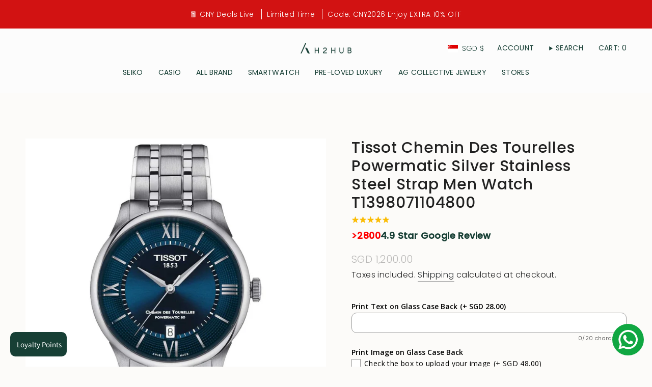

--- FILE ---
content_type: text/html; charset=utf-8
request_url: https://www.h2hubwatches.com/products/tissot-chemin-des-tourelles-powermatic-silver-stainless-steel-strap-men-watch-t1398071104800?section_id=api-product-grid-item
body_size: 412
content:
<div id="shopify-section-api-product-grid-item" class="shopify-section">

<div data-api-content>
<grid-item
    class="grid-item product-item  product-item--centered product-item--outer-text  "
    id="product-item--api-product-grid-item-8191725142246"
    data-grid-item
    data-url="/products/tissot-chemin-des-tourelles-powermatic-silver-stainless-steel-strap-men-watch-t1398071104800"
    data-swap-id="true"
    
  >
    <div class="product-item__image double__image" data-product-image>
      <a
        class="product-link"
        href="/products/tissot-chemin-des-tourelles-powermatic-silver-stainless-steel-strap-men-watch-t1398071104800"
        aria-label="Tissot Chemin Des Tourelles Powermatic Silver Stainless Steel Strap Men Watch T1398071104800"
        data-product-link="/products/tissot-chemin-des-tourelles-powermatic-silver-stainless-steel-strap-men-watch-t1398071104800"
      ><div class="product-item__bg" data-product-image-default><figure class="image-wrapper image-wrapper--cover lazy-image lazy-image--backfill is-loading" style="--aspect-ratio: 1;" data-aos="img-in"
  data-aos-delay="||itemAnimationDelay||"
  data-aos-duration="800"
  data-aos-anchor="||itemAnimationAnchor||"
  data-aos-easing="ease-out-quart"><img src="//www.h2hubwatches.com/cdn/shop/products/T1398071104800.jpg?crop=center&amp;height=1000&amp;v=1712615781&amp;width=1000" alt="" width="1000" height="1000" loading="eager" srcset="//www.h2hubwatches.com/cdn/shop/products/T1398071104800.jpg?v=1712615781&amp;width=136 136w, //www.h2hubwatches.com/cdn/shop/products/T1398071104800.jpg?v=1712615781&amp;width=160 160w, //www.h2hubwatches.com/cdn/shop/products/T1398071104800.jpg?v=1712615781&amp;width=180 180w, //www.h2hubwatches.com/cdn/shop/products/T1398071104800.jpg?v=1712615781&amp;width=220 220w, //www.h2hubwatches.com/cdn/shop/products/T1398071104800.jpg?v=1712615781&amp;width=254 254w, //www.h2hubwatches.com/cdn/shop/products/T1398071104800.jpg?v=1712615781&amp;width=284 284w, //www.h2hubwatches.com/cdn/shop/products/T1398071104800.jpg?v=1712615781&amp;width=292 292w, //www.h2hubwatches.com/cdn/shop/products/T1398071104800.jpg?v=1712615781&amp;width=320 320w, //www.h2hubwatches.com/cdn/shop/products/T1398071104800.jpg?v=1712615781&amp;width=480 480w, //www.h2hubwatches.com/cdn/shop/products/T1398071104800.jpg?v=1712615781&amp;width=528 528w, //www.h2hubwatches.com/cdn/shop/products/T1398071104800.jpg?v=1712615781&amp;width=640 640w, //www.h2hubwatches.com/cdn/shop/products/T1398071104800.jpg?v=1712615781&amp;width=720 720w, //www.h2hubwatches.com/cdn/shop/products/T1398071104800.jpg?v=1712615781&amp;width=960 960w" sizes="500px" fetchpriority="high" class=" is-loading ">
</figure>

&nbsp;</div><hover-images class="product-item__bg__under">
              <div class="product-item__bg__slider" data-hover-slider><div
                    class="product-item__bg__slide"
                    
                    data-hover-slide-touch
                  ><figure class="image-wrapper image-wrapper--cover lazy-image lazy-image--backfill is-loading" style="--aspect-ratio: 1;"><img src="//www.h2hubwatches.com/cdn/shop/products/T1398071104800.jpg?crop=center&amp;height=1000&amp;v=1712615781&amp;width=1000" alt="" width="1000" height="1000" loading="lazy" srcset="//www.h2hubwatches.com/cdn/shop/products/T1398071104800.jpg?v=1712615781&amp;width=136 136w, //www.h2hubwatches.com/cdn/shop/products/T1398071104800.jpg?v=1712615781&amp;width=160 160w, //www.h2hubwatches.com/cdn/shop/products/T1398071104800.jpg?v=1712615781&amp;width=180 180w, //www.h2hubwatches.com/cdn/shop/products/T1398071104800.jpg?v=1712615781&amp;width=220 220w, //www.h2hubwatches.com/cdn/shop/products/T1398071104800.jpg?v=1712615781&amp;width=254 254w, //www.h2hubwatches.com/cdn/shop/products/T1398071104800.jpg?v=1712615781&amp;width=284 284w, //www.h2hubwatches.com/cdn/shop/products/T1398071104800.jpg?v=1712615781&amp;width=292 292w, //www.h2hubwatches.com/cdn/shop/products/T1398071104800.jpg?v=1712615781&amp;width=320 320w, //www.h2hubwatches.com/cdn/shop/products/T1398071104800.jpg?v=1712615781&amp;width=480 480w, //www.h2hubwatches.com/cdn/shop/products/T1398071104800.jpg?v=1712615781&amp;width=528 528w, //www.h2hubwatches.com/cdn/shop/products/T1398071104800.jpg?v=1712615781&amp;width=640 640w, //www.h2hubwatches.com/cdn/shop/products/T1398071104800.jpg?v=1712615781&amp;width=720 720w, //www.h2hubwatches.com/cdn/shop/products/T1398071104800.jpg?v=1712615781&amp;width=960 960w" sizes="500px" fetchpriority="high" class=" is-loading ">
</figure>
</div><div
                    class="product-item__bg__slide"
                    
                      data-hover-slide
                    
                    data-hover-slide-touch
                  ><figure class="image-wrapper image-wrapper--cover lazy-image lazy-image--backfill is-loading" style="--aspect-ratio: 1;"><img src="//www.h2hubwatches.com/cdn/shop/products/T13980711048001.jpg?crop=center&amp;height=1000&amp;v=1712615784&amp;width=1000" alt="" width="1000" height="1000" loading="lazy" srcset="//www.h2hubwatches.com/cdn/shop/products/T13980711048001.jpg?v=1712615784&amp;width=136 136w, //www.h2hubwatches.com/cdn/shop/products/T13980711048001.jpg?v=1712615784&amp;width=160 160w, //www.h2hubwatches.com/cdn/shop/products/T13980711048001.jpg?v=1712615784&amp;width=180 180w, //www.h2hubwatches.com/cdn/shop/products/T13980711048001.jpg?v=1712615784&amp;width=220 220w, //www.h2hubwatches.com/cdn/shop/products/T13980711048001.jpg?v=1712615784&amp;width=254 254w, //www.h2hubwatches.com/cdn/shop/products/T13980711048001.jpg?v=1712615784&amp;width=284 284w, //www.h2hubwatches.com/cdn/shop/products/T13980711048001.jpg?v=1712615784&amp;width=292 292w, //www.h2hubwatches.com/cdn/shop/products/T13980711048001.jpg?v=1712615784&amp;width=320 320w, //www.h2hubwatches.com/cdn/shop/products/T13980711048001.jpg?v=1712615784&amp;width=480 480w, //www.h2hubwatches.com/cdn/shop/products/T13980711048001.jpg?v=1712615784&amp;width=528 528w, //www.h2hubwatches.com/cdn/shop/products/T13980711048001.jpg?v=1712615784&amp;width=640 640w, //www.h2hubwatches.com/cdn/shop/products/T13980711048001.jpg?v=1712615784&amp;width=720 720w, //www.h2hubwatches.com/cdn/shop/products/T13980711048001.jpg?v=1712615784&amp;width=960 960w" sizes="500px" fetchpriority="high" class=" is-loading ">
</figure>
</div></div>
            </hover-images></a>

      <div class="badge-box-container align--top-left body-medium">

<span
  class="badge-box sold-box"
  data-aos="fade"
  data-aos-delay="||itemAnimationDelay||"
  data-aos-duration="800"
  data-aos-anchor="||itemAnimationAnchor||"
>
  Sold Out
</span>
</div>
    </div>

    <div
      class="product-information"
      style="--swatch-size: var(--swatch-size-filters);"
      data-product-information
    >
      <div class="product-item__info body-small">
        <a class="product-link" href="/products/tissot-chemin-des-tourelles-powermatic-silver-stainless-steel-strap-men-watch-t1398071104800" data-product-link="/products/tissot-chemin-des-tourelles-powermatic-silver-stainless-steel-strap-men-watch-t1398071104800">
          <p class="product-item__title">Tissot Chemin Des Tourelles Powermatic Silver Stainless Steel Strap Men Watch T1398071104800</p>

          <div class="product-item__price__holder"><div class="product-item__price" data-product-price>
<span class="price">
  
    <span class="sold-out">Sold Out</span>
  
</span>

</div>
          </div>
        </a>
</div>
    </div>
  </grid-item></div></div>

--- FILE ---
content_type: text/html; charset=UTF-8
request_url: https://pre.bossapps.co/api/js/h2hubwatches.myshopify.com/variants
body_size: 13523
content:
{"45057682178278SP":"5715919078","45057682178278":"yes","45029765841126SP":"5715919078","45029765841126":"no","45041325867238SP":"5715919078","45041325867238":"no","45027459465446SP":"5715919078","45027459465446":"no","45029844484326SP":"5715919078","45029844484326":"no","45027444228326SP":"5715919078","45027444228326":"yes","45060640866534SP":"5715919078","45060640866534":"no","45060612194534SP":"5715919078","45060612194534":"no","45060404379878SP":"5715919078","45060404379878":"no","45059564044518SP":"5715919078","45059564044518":"yes","45060443275494SP":"5715919078","45060443275494":"yes","45057811480806SP":"5715919078","45057811480806":"yes","45059656876262SP":"5715919078","45059656876262":"yes","45060392517862SP":"5715919078","45060392517862":"yes","45059532816614SP":"5715919078","45059532816614":"yes","45059552706790SP":"5715919078","45059552706790":"yes","45027841409254SP":"5715919078","45027841409254":"no","45029580210406SP":"5715919078","45029580210406":"no","45029530763494SP":"5715919078","45029530763494":"no","45029550260454SP":"5715919078","45029550260454":"yes","45029624348902SP":"5715919078","45029624348902":"yes","45029517721830SP":"5715919078","45029517721830":"no","45029598167270SP":"5715919078","45029598167270":"no","45029566906598SP":"5715919078","45029566906598":"yes","45029503992038SP":"5715919078","45029503992038":"yes","45029559271654SP":"5715919078","45029559271654":"yes","45029638832358SP":"5715919078","45029638832358":"no","45057741717734SP":"5715919078","45057741717734":"no","45059574563046SP":"5715919078","45059574563046":"no","45059584655590SP":"5715919078","45059584655590":"no","45059599728870SP":"5715919078","45059599728870":"yes","45057710555366SP":"5715919078","45057710555366":"no","45057777795302SP":"5715919078","45057777795302":"yes","45027480240358SP":"5715919078","45027480240358":"no","45027503767782SP":"5715919078","45027503767782":"yes","45022923686118SP":"5715919078","45022923686118":"no","45022795071718SP":"5715919078","45022795071718":"yes","45022737694950SP":"5715919078","45022737694950":"yes","45021903847654SP":"5715919078","45021903847654":"no","45021921771750SP":"5715919078","45021921771750":"no","45022589747430SP":"5715919078","45022589747430":"yes","45022602133734SP":"5715919078","45022602133734":"no","45022619697382SP":"5715919078","45022619697382":"yes","45021955784934SP":"5715919078","45021955784934":"yes","45022844027110SP":"5715919078","45022844027110":"no","45022652793062SP":"5715919078","45022652793062":"no","45022638211302SP":"5715919078","45022638211302":"no","45022701813990SP":"5715919078","45022701813990":"yes","45022954062054SP":"5715919078","45022954062054":"yes","45022968316134SP":"5715919078","45022968316134":"yes","45022985552102SP":"5715919078","45022985552102":"yes","45023001575654SP":"5715919078","45023001575654":"no","45022862049510SP":"5715919078","45022862049510":"yes","45022885576934SP":"5715919078","45022885576934":"no","45022772560102SP":"5715919078","45022772560102":"no","45026859712742SP":"5715919078","45026859712742":"yes","45060506681574SP":"5715919078","45060506681574":"yes","45060534894822SP":"5715919078","45060534894822":"yes","45060592074982SP":"5715919078","45060592074982":"no","45060794679526SP":"5715919078","45060794679526":"yes","45060704174310SP":"5715919078","45060704174310":"no","45060763451622SP":"5715919078","45060763451622":"no","45060844257510SP":"5715919078","45060844257510":"yes","45060739563750SP":"5715919078","45060739563750":"no","45060674552038SP":"5715919078","45060674552038":"no","45061024350438SP":"5715919078","45061024350438":"yes","45060900749542SP":"5715919078","45060900749542":"yes","45060931027174SP":"5715919078","45060931027174":"no","45061052334310SP":"5715919078","45061052334310":"yes","45061001576678SP":"5715919078","45061001576678":"no","45022820106470SP":"5715919078","45022820106470":"yes","45022065066214SP":"5715919078","45022065066214":"no","45029698339046SP":"5715919078","45029698339046":"yes","45029730844902SP":"5715919078","45029730844902":"yes","45357393281254SP":"5870158054","45357393281254":"yes","45357379256550SP":"5870158054","45357379256550":"yes","45357392724198SP":"5870158054","45357392724198":"yes","45357376209126SP":"5870190822","45357376209126":"yes","45357380698342SP":"5870190822","45357380698342":"yes","45357382664422SP":"5870190822","45357382664422":"yes","45357357269222SP":"5870190822","45357357269222":"yes","45357373522150SP":"5870190822","45357373522150":"yes","45357396426982SP":"5870190822","45357396426982":"yes","45357390233830SP":"5870190822","45357390233830":"yes","45357387055334SP":"5870190822","45357387055334":"yes","45357381189862SP":"5870190822","45357381189862":"yes","45347181166822SP":"5870223590","45347181166822":"yes","45347199320294SP":"5870223590","45347199320294":"yes","45347070017766SP":"5870223590","45347070017766":"yes","45347161374950SP":"5870223590","45347161374950":"yes","45364953383142SP":"5870223590","45364953383142":"yes","45351784743142SP":"5870223590","45351784743142":"yes","45352070643942SP":"5870223590","45352070643942":"yes","45353169682662SP":"5870223590","45353169682662":"yes","45353173287142SP":"5870223590","45353173287142":"yes","45353176072422SP":"5870223590","45353176072422":"yes","45357355270374SP":"5870223590","45357355270374":"yes","45353177940198SP":"5870223590","45353177940198":"yes","45352328560870SP":"5870223590","45352328560870":"yes","45352347828454SP":"5870223590","45352347828454":"yes","45352393605350SP":"5870223590","45352393605350":"yes","45352427946214SP":"5870223590","45352427946214":"yes","45352438202598SP":"5870223590","45352438202598":"yes","45347527557350SP":"5870223590","45347527557350":"yes","45349571657958SP":"5870223590","45349571657958":"yes","45349620318438SP":"5870223590","45349620318438":"yes","45349629296870SP":"5870256358","45349629296870":"yes","45349644402918SP":"5870256358","45349644402918":"yes","45347401040102SP":"5870256358","45347401040102":"yes","45347406610662SP":"5870256358","45347406610662":"yes","45347409559782SP":"5870256358","45347409559782":"yes","45351495401702SP":"5870256358","45351495401702":"yes","45351525908710SP":"5870256358","45351525908710":"yes","45351620870374SP":"5870256358","45351620870374":"yes","45351649181926SP":"5870256358","45351649181926":"yes","45339615264998SP":"5870256358","45339615264998":"yes","45339676573926SP":"5870256358","45339676573926":"yes","45340074672358SP":"5870256358","45340074672358":"yes","45340529656038SP":"5870256358","45340529656038":"yes","45340537553126SP":"5870256358","45340537553126":"yes","45344497860838SP":"5870256358","45344497860838":"yes","45344644071654SP":"5870256358","45344644071654":"yes","45344664420582SP":"5870256358","45344664420582":"yes","45340522348774SP":"5870256358","45340522348774":"yes","45344621101286SP":"5870256358","45344621101286":"yes","45344628932838SP":"5870256358","45344628932838":"yes","45347414147302SP":"5870256358","45347414147302":"yes","45347463823590SP":"5870256358","45347463823590":"yes","45347465822438SP":"5870256358","45347465822438":"yes","45347479552230SP":"5870256358","45347479552230":"yes","45347489579238SP":"5870256358","45347489579238":"yes","45347512778982SP":"5870256358","45347512778982":"yes","45340317647078SP":"5870256358","45340317647078":"yes","45340087615718SP":"5870256358","45340087615718":"yes","45340351693030SP":"5870256358","45340351693030":"yes","45340480635110SP":"5870256358","45340480635110":"yes","45340510421222SP":"5870256358","45340510421222":"yes","45340124348646SP":"5870256358","45340124348646":"yes","45340166750438SP":"5870256358","45340166750438":"yes","45340258828518SP":"5870256358","45340258828518":"yes","45340543320294SP":"5870256358","45340543320294":"yes","45340820242662SP":"5870256358","45340820242662":"yes","45340822896870SP":"5870256358","45340822896870":"yes","45364853571814SP":"5870289126","45364853571814":"yes","45357416448230SP":"5870289126","45357416448230":"yes","45357423362278SP":"5870289126","45357423362278":"yes","45357426770150SP":"5870289126","45357426770150":"yes","45357418741990SP":"5870289126","45357418741990":"yes","45357419987174SP":"5870289126","45357419987174":"yes","45352450490598SP":"5870289126","45352450490598":"yes","45353168568550SP":"5870289126","45353168568550":"yes","45346583838950SP":"5870289126","45346583838950":"yes","45346601337062SP":"5870289126","45346601337062":"yes","45347058647270SP":"5870289126","45347058647270":"yes","45347061104870SP":"5870289126","45347061104870":"yes","45347064545510SP":"5870289126","45347064545510":"yes","45347068575974SP":"5870289126","45347068575974":"yes","45344680181990SP":"5870289126","45344680181990":"yes","45344732938470SP":"5870289126","45344732938470":"yes","45357431718118SP":"5870289126","45357431718118":"yes","45344693551334SP":"5870289126","45344693551334":"yes","45349712003302SP":"5870289126","45349712003302":"yes","45349714624742SP":"5870289126","45349714624742":"yes","45349866471654SP":"5870289126","45349866471654":"yes","45349860016358SP":"5870289126","45349860016358":"yes","45349910413542SP":"5870289126","45349910413542":"yes","45351487406310SP":"5870289126","45351487406310":"yes","45344411189478SP":"5870289126","45344411189478":"yes","45344432390374SP":"5870289126","45344432390374":"yes","45344395198694SP":"5870289126","45344395198694":"yes","45364880113894SP":"5870289126","45364880113894":"yes","45357442662630SP":"5870289126","45357442662630":"yes","45344416956646SP":"5870289126","45344416956646":"yes","45344435175654SP":"5870289126","45344435175654":"yes","45344439894246SP":"5870289126","45344439894246":"yes","45344462635238SP":"5870289126","45344462635238":"yes","45344465354982SP":"5870289126","45344465354982":"yes","45344467943654SP":"5870289126","45344467943654":"yes","45344370295014SP":"5870289126","45344370295014":"yes","45344477544678SP":"5870289126","45344477544678":"yes","45344382288102SP":"5870289126","45344382288102":"yes","45357439877350SP":"5870289126","45357439877350":"yes","45344386842854SP":"5870289126","45344386842854":"yes","45344490815718SP":"5870289126","45344490815718":"yes","45344388350182SP":"5870289126","45344388350182":"yes","45344496451814SP":"5870289126","45344496451814":"yes","45357435748582SP":"5870289126","45357435748582":"yes","45344483377382SP":"5870289126","45344483377382":"yes","45347334815974SP":"5870289126","45347334815974":"yes","45347348414694SP":"5870289126","45347348414694":"yes","45347227074790SP":"5870289126","45347227074790":"yes","45347357327590SP":"5870289126","45347357327590":"yes","45347235856614SP":"5870289126","45347235856614":"yes","45347274424550SP":"5870321894","45347274424550":"yes","45347284582630SP":"5870321894","45347284582630":"yes","45347286909158SP":"5870321894","45347286909158":"yes","45347300966630SP":"5870321894","45347300966630":"yes","45347314827494SP":"5870321894","45347314827494":"yes","45347320594662SP":"5870321894","45347320594662":"yes","45347326132454SP":"5870321894","45347326132454":"yes","45344081084646SP":"5870321894","45344081084646":"yes","45344301088998SP":"5870321894","45344301088998":"yes","45344258097382SP":"5870321894","45344258097382":"yes","45344281002214SP":"5870321894","45344281002214":"yes","45344287490278SP":"5870321894","45344287490278":"yes","45344087048422SP":"5870321894","45344087048422":"yes","45357445513446SP":"5870321894","45357445513446":"yes","45344240435430SP":"5870321894","45344240435430":"yes","45343608045798SP":"5870354662","45343608045798":"yes","45344043008230SP":"5870354662","45344043008230":"yes","45344064962790SP":"5870354662","45344064962790":"yes","45343585042662SP":"5870354662","45343585042662":"yes","45347206430950SP":"5870354662","45347206430950":"yes","45347215311078SP":"5870354662","45347215311078":"yes","45347360866534SP":"5870354662","45347360866534":"yes","45347367616742SP":"5870354662","45347367616742":"yes","45347392946406SP":"5870354662","45347392946406":"yes","45357429555430SP":"5870354662","45357429555430":"yes","45345841938662SP":"5870354662","45345841938662":"yes","45345885552870SP":"5870354662","45345885552870":"yes","45346566570214SP":"5870354662","45346566570214":"yes","45380793925862SP":"5900435686","45380793925862":"yes","45380793958630SP":"5900435686","45380793958630":"yes","45380793991398SP":"5900435686","45380793991398":"yes","45380794024166SP":"5900435686","45380794024166":"yes","45380794056934SP":"5900435686","45380794056934":"yes","45380794089702SP":"5900435686","45380794089702":"yes","45380805066982SP":"5900435686","45380805066982":"yes","45380817322214SP":"5900435686","45380817322214":"yes","45380984602854SP":"5900435686","45380984602854":"yes","45380984635622SP":"5900435686","45380984635622":"yes","45380988502246SP":"5900435686","45380988502246":"yes","45381036015846SP":"5900435686","45381036015846":"yes","45381036048614SP":"5900435686","45381036048614":"yes","45381036081382SP":"5900435686","45381036081382":"yes","45381056889062SP":"5900435686","45381056889062":"yes","45381056921830SP":"5900435686","45381056921830":"yes","45381058494694SP":"5900435686","45381058494694":"yes","45381058527462SP":"5900435686","45381058527462":"yes","45381059707110SP":"5900435686","45381059707110":"yes","45381059739878SP":"5900435686","45381059739878":"yes","45381067636966SP":"5900435686","45381067636966":"yes","45381067669734SP":"5900435686","45381067669734":"yes","45381069144294SP":"5900435686","45381069144294":"yes","45381069177062SP":"5900435686","45381069177062":"yes","45381083857126SP":"5900435686","45381083857126":"yes","45381086970086SP":"5900435686","45381086970086":"yes","45381087002854SP":"5900435686","45381087002854":"yes","45381094375654SP":"5900435686","45381094375654":"yes","45381094408422SP":"5900435686","45381094408422":"yes","45381094441190SP":"5900435686","45381094441190":"yes","45381094473958SP":"5900435686","45381094473958":"yes","45381094506726SP":"5900435686","45381094506726":"yes","45381095456998SP":"5900435686","45381095456998":"yes","45381095489766SP":"5900435686","45381095489766":"yes","45382826492134SP":"5900435686","45382826492134":"yes","45382829244646SP":"5900435686","45382829244646":"yes","45382829277414SP":"5900435686","45382829277414":"yes","45382830620902SP":"5900435686","45382830620902":"yes","45382832750822SP":"5900435686","45382832750822":"yes","45382906642662SP":"5900435686","45382906642662":"yes","45382909034726SP":"5900435686","45382909034726":"yes","45382910247142SP":"5900435686","45382910247142":"yes","45382912344294SP":"5900435686","45382912344294":"yes","45382914867430SP":"5900435686","45382914867430":"yes","45382915817702SP":"5900435686","45382915817702":"yes","45382696567014SP":"5900435686","45382696567014":"yes","45382696599782SP":"5900435686","45382696599782":"yes","45382697320678SP":"5900435686","45382697320678":"yes","45382719242470SP":"5900435686","45382719242470":"yes","45382719275238SP":"5900435686","45382719275238":"yes","45382719308006SP":"5900435686","45382719308006":"yes","45382720225510SP":"5900435686","45382720225510":"yes","45382721110246SP":"5900435686","45382721110246":"yes","45382800736486SP":"5900435686","45382800736486":"yes","45382804275430SP":"5900435686","45382804275430":"yes","45382805749990SP":"5900435686","45382805749990":"yes","45382807716070SP":"5900435686","45382807716070":"yes","45382811451622SP":"5900435686","45382811451622":"yes","45382576832742SP":"5900435686","45382576832742":"yes","45382576865510SP":"5900435686","45382576865510":"yes","45382579323110SP":"5900435686","45382579323110":"yes","45382588039398SP":"5900435686","45382588039398":"yes","45382588072166SP":"5900435686","45382588072166":"yes","45382645907686SP":"5900435686","45382645907686":"yes","45382649905382SP":"5900435686","45382649905382":"yes","45382663143654SP":"5900435686","45382663143654":"yes","45382666911974SP":"5900435686","45382666911974":"yes","45382673400038SP":"5900435686","45382673400038":"yes","45382686441702SP":"5900435686","45382686441702":"yes","45382688669926SP":"5900435686","45382688669926":"yes","45382688702694SP":"5900435686","45382688702694":"yes","45392154263782SP":"5900435686","45392154263782":"yes","45392154296550SP":"5900435686","45392154296550":"yes","45391724052710SP":"5900435686","45391724052710":"yes","45391724085478SP":"5900435686","45391724085478":"yes","45384984658150SP":"5900435686","45384984658150":"yes","45384987082982SP":"5900435686","45384987082982":"yes","45384989704422SP":"5900435686","45384989704422":"yes","45384992293094SP":"5900435686","45384992293094":"yes","45384994783462SP":"5900435686","45384994783462":"yes","45384997994726SP":"5900435686","45384997994726":"yes","45385000714470SP":"5900435686","45385000714470":"yes","45385004417254SP":"5900435686","45385004417254":"yes","45385005727974SP":"5900435686","45385005727974":"yes","45385007366374SP":"5900435686","45385007366374":"yes","45385009103078SP":"5900435686","45385009103078":"yes","45385349923046SP":"5900435686","45385349923046":"yes","45386160406758SP":"5900435686","45386160406758":"yes","45386164240614SP":"5900435686","45386164240614":"yes","45386182787302SP":"5900435686","45386182787302":"yes","45386184229094SP":"5900435686","45386184229094":"yes","45386186522854SP":"5900435686","45386186522854":"yes","45386211983590SP":"5900435686","45386211983590":"yes","45386218111206SP":"5900435686","45386218111206":"yes","45386219487462SP":"5900435686","45386219487462":"yes","45386221388006SP":"5900435686","45386221388006":"yes","45386229219558SP":"5900435686","45386229219558":"yes","45382932398310SP":"5900435686","45382932398310":"yes","45382945407206SP":"5900435686","45382945407206":"yes","45382947799270SP":"5900435686","45382947799270":"yes","45382952190182SP":"5900435686","45382952190182":"yes","45382959628518SP":"5900435686","45382959628518":"yes","45382963593446SP":"5900435686","45382963593446":"yes","45382963757286SP":"5900435686","45382963757286":"yes","45382964936934SP":"5900435686","45382964936934":"yes","45382983155942SP":"5900435686","45382983155942":"yes","45382984401126SP":"5900435686","45382984401126":"yes","45382984630502SP":"5900435686","45382984630502":"yes","45392515858662SP":"5900435686","45392515858662":"yes","45392515891430SP":"5900435686","45392515891430":"yes","45392515924198SP":"5900435686","45392515924198":"yes","45392420896998SP":"5900435686","45392420896998":"yes","45392420929766SP":"5900435686","45392420929766":"yes","45392429613286SP":"5900435686","45392429613286":"yes","45392429646054SP":"5900435686","45392429646054":"yes","45392440426726SP":"5900435686","45392440426726":"yes","45392435511526SP":"5900435686","45392435511526":"yes","45392392159462SP":"5900435686","45392392159462":"yes","45392392192230SP":"5900435686","45392392192230":"yes","45392342647014SP":"5900435686","45392342647014":"yes","45392342679782SP":"5900435686","45392342679782":"yes","45392376529126SP":"5900435686","45392376529126":"yes","45392376561894SP":"5900435686","45392376561894":"yes","45392396681446SP":"5900435686","45392396681446":"yes","45392396714214SP":"5900435686","45392396714214":"yes","45392673931494SP":"5900435686","45392673931494":"yes","45392673964262SP":"5900435686","45392673964262":"yes","45392673997030SP":"5900435686","45392673997030":"yes","45392674029798SP":"5900435686","45392674029798":"yes","45392674062566SP":"5900435686","45392674062566":"yes","45392674095334SP":"5900435686","45392674095334":"yes","45392871424230SP":"5900435686","45392871424230":"yes","45392871456998SP":"5900435686","45392871456998":"yes","45392871489766SP":"5900435686","45392871489766":"yes","45393011409126SP":"5900435686","45393011409126":"yes","45393011441894SP":"5900435686","45393011441894":"yes","45392969040102SP":"5900435686","45392969040102":"yes","45392969072870SP":"5900435686","45392969072870":"yes","45392995975398SP":"5900435686","45392995975398":"yes","45392996008166SP":"5900435686","45392996008166":"yes","45392996040934SP":"5900435686","45392996040934":"yes","45392944726246SP":"5900435686","45392944726246":"yes","45392944759014SP":"5900435686","45392944759014":"yes","45392944791782SP":"5900435686","45392944791782":"yes","45393007116518SP":"5900435686","45393007116518":"yes","45393007149286SP":"5900435686","45393007149286":"yes","45393007182054SP":"5900435686","45393007182054":"yes","45392955408614SP":"5900435686","45392955408614":"yes","45392955441382SP":"5900435686","45392955441382":"yes","45392955474150SP":"5900435686","45392955474150":"yes","45392539975910SP":"5900435686","45392539975910":"yes","45392540008678SP":"5900435686","45392540008678":"yes","45392540041446SP":"5900435686","45392540041446":"yes","45392540074214SP":"5900435686","45392540074214":"yes","45392540106982SP":"5900435686","45392540106982":"yes","45392178217190SP":"5900435686","45392178217190":"yes","45392178249958SP":"5900435686","45392178249958":"yes","45392178282726SP":"5900435686","45392178282726":"yes","45393201692902SP":"5900435686","45393201692902":"yes","45393201725670SP":"5900435686","45393201725670":"yes","45393172234470SP":"5900435686","45393172234470":"yes","45393172267238SP":"5900435686","45393172267238":"yes","45393192714470SP":"5900435686","45393192714470":"yes","45393192747238SP":"5900435686","45393192747238":"yes","45393215127782SP":"5900435686","45393215127782":"yes","45393215160550SP":"5900435686","45393215160550":"yes","45393215193318SP":"5900435686","45393215193318":"yes","45393242849510SP":"5900435686","45393242849510":"yes","45393242882278SP":"5900435686","45393242882278":"yes","45393242915046SP":"5900435686","45393242915046":"yes","45393242947814SP":"5900435686","45393242947814":"yes","45393284956390SP":"5900435686","45393284956390":"yes","45393284989158SP":"5900435686","45393284989158":"yes","45393285021926SP":"5900435686","45393285021926":"yes","45393545232614SP":"5900435686","45393545232614":"yes","45393545265382SP":"5900435686","45393545265382":"yes","45393527013606SP":"5900435686","45393527013606":"yes","45393527046374SP":"5900435686","45393527046374":"yes","45393535500518SP":"5900435686","45393535500518":"yes","45393535533286SP":"5900435686","45393535533286":"yes","45393387651302SP":"5900435686","45393387651302":"yes","45393387684070SP":"5900435686","45393387684070":"yes","45393409933542SP":"5900435686","45393409933542":"yes","45393409966310SP":"5900435686","45393409966310":"yes","45393325916390SP":"5900435686","45393325916390":"yes","45393325949158SP":"5900435686","45393325949158":"yes","45393325981926SP":"5900435686","45393325981926":"yes","45393477632230SP":"5900435686","45393477632230":"yes","45393477664998SP":"5900435686","45393477664998":"yes","45393556275430SP":"5900435686","45393556275430":"yes","45393556308198SP":"5900435686","45393556308198":"yes","45393556340966SP":"5900435686","45393556340966":"yes","45393566204134SP":"5900435686","45393566204134":"yes","45393566236902SP":"5900435686","45393566236902":"yes","45393566269670SP":"5900435686","45393566269670":"yes","45393566302438SP":"5900435686","45393566302438":"yes","45393566335206SP":"5900435686","45393566335206":"yes","45393566400742SP":"5900435686","45393566400742":"yes","45393603952870SP":"5900435686","45393603952870":"yes","45393603985638SP":"5900435686","45393603985638":"yes","45393604018406SP":"5900435686","45393604018406":"yes","45393628692710SP":"5900435686","45393628692710":"yes","45393628725478SP":"5900435686","45393628725478":"yes","45393628758246SP":"5900435686","45393628758246":"yes","45393651532006SP":"5900435686","45393651532006":"yes","45393651564774SP":"5900435686","45393651564774":"yes","45393651597542SP":"5900435686","45393651597542":"yes","45393651630310SP":"5900435686","45393651630310":"yes","45393651663078SP":"5900435686","45393651663078":"yes","45393651695846SP":"5900435686","45393651695846":"yes","45394646958310SP":"5900435686","45394646958310":"yes","45394646991078SP":"5900435686","45394646991078":"yes","45394647023846SP":"5900435686","45394647023846":"yes","45394658656486SP":"5900435686","45394658656486":"yes","45394656002278SP":"5900435686","45394656002278":"yes","45394656035046SP":"5900435686","45394656035046":"yes","45394656067814SP":"5900435686","45394656067814":"yes","45394656100582SP":"5900435686","45394656100582":"yes","45394656133350SP":"5900435686","45394656133350":"yes","45394631098598SP":"5900435686","45394631098598":"yes","45394631131366SP":"5900435686","45394631131366":"yes","45394631164134SP":"5900435686","45394631164134":"yes","45394631196902SP":"5900435686","45394631196902":"yes","45394631229670SP":"5900435686","45394631229670":"yes","45393681318118SP":"5900435686","45393681318118":"yes","45393681350886SP":"5900435686","45393681350886":"yes","45393681383654SP":"5900435686","45393681383654":"yes","45393681416422SP":"5900435686","45393681416422":"yes","45393681449190SP":"5900435686","45393681449190":"yes","45398112534758SP":"5900435686","45398112534758":"yes","45398112567526SP":"5900435686","45398112567526":"yes","45398112600294SP":"5900435686","45398112600294":"yes","45398112633062SP":"5900435686","45398112633062":"yes","45398125150438SP":"5900435686","45398125150438":"yes","45398125183206SP":"5900435686","45398125183206":"yes","45398125215974SP":"5900435686","45398125215974":"yes","45398125248742SP":"5900435686","45398125248742":"yes","45398132293862SP":"5900435686","45398132293862":"yes","45398163128550SP":"5900435686","45398163128550":"yes","45398284763366SP":"5900435686","45398284763366":"yes","45398284796134SP":"5900435686","45398284796134":"yes","45398493364454SP":"5900435686","45398493364454":"yes","45398493397222SP":"5900435686","45398493397222":"yes","45398137503974SP":"5900435686","45398137503974":"yes","45398137536742SP":"5900435686","45398137536742":"yes","45398137569510SP":"5900435686","45398137569510":"yes","45394897502438SP":"5900435686","45394897502438":"yes","45394897535206SP":"5900435686","45394897535206":"yes","45394897567974SP":"5900435686","45394897567974":"yes","45394897600742SP":"5900435686","45394897600742":"yes","45394897633510SP":"5900435686","45394897633510":"yes","45394933481702SP":"5900435686","45394933481702":"yes","45394933514470SP":"5900435686","45394933514470":"yes","45395135660262SP":"5900435686","45395135660262":"yes","45395135693030SP":"5900435686","45395135693030":"yes","45395135725798SP":"5900435686","45395135725798":"yes","45395143131366SP":"5900435686","45395143131366":"yes","45395126059238SP":"5900435686","45395126059238":"yes","45395126092006SP":"5900435686","45395126092006":"yes","45395126124774SP":"5900435686","45395126124774":"yes","45395141787878SP":"5900435686","45395141787878":"yes","45395141820646SP":"5900435686","45395141820646":"yes","45395131531494SP":"5900435686","45395131531494":"yes","45395131564262SP":"5900435686","45395131564262":"yes","45395140280550SP":"5900435686","45395140280550":"yes","45395140313318SP":"5900435686","45395140313318":"yes","45395129467110SP":"5900435686","45395129467110":"yes","45395129499878SP":"5900435686","45395129499878":"yes","45393699569894SP":"5900435686","45393699569894":"yes","45393699602662SP":"5900435686","45393699602662":"yes","45393699635430SP":"5900435686","45393699635430":"yes","45393699668198SP":"5900435686","45393699668198":"yes","45393699700966SP":"5900435686","45393699700966":"yes","45393727258854SP":"5900435686","45393727258854":"yes","45393727291622SP":"5900435686","45393727291622":"yes","45393727324390SP":"5900435686","45393727324390":"yes","45393727357158SP":"5900435686","45393727357158":"yes","45393727389926SP":"5900435686","45393727389926":"yes","45395326632166SP":"5900435686","45395326632166":"yes","45395326664934SP":"5900435686","45395326664934":"yes","45395187695846SP":"5900435686","45395187695846":"yes","45395187728614SP":"5900435686","45395187728614":"yes","45395346194662SP":"5900435686","45395346194662":"yes","45395189367014SP":"5900435686","45395189367014":"yes","45395196248294SP":"5900435686","45395196248294":"yes","45395196281062SP":"5900435686","45395196281062":"yes","45395260506342SP":"5900435686","45395260506342":"yes","45395260539110SP":"5900435686","45395260539110":"yes","45395260571878SP":"5900435686","45395260571878":"yes","45395174031590SP":"5900435686","45395174031590":"yes","45395174064358SP":"5900435686","45395174064358":"yes","45395312541926SP":"5900435686","45395312541926":"yes","45395184779494SP":"5900435686","45395184779494":"yes","45395183141094SP":"5900435686","45395183141094":"yes","45395183173862SP":"5900435686","45395183173862":"yes","45395183206630SP":"5900435686","45395183206630":"yes","45394951176422SP":"5900435686","45394951176422":"yes","45394951209190SP":"5900435686","45394951209190":"yes","45394951241958SP":"5900435686","45394951241958":"yes","45394955993318SP":"5900435686","45394955993318":"yes","45394956026086SP":"5900435686","45394956026086":"yes","45394956058854SP":"5900435686","45394956058854":"yes","45394956091622SP":"5900435686","45394956091622":"yes","45395976749286SP":"5900435686","45395976749286":"yes","45395765985510SP":"5900435686","45395765985510":"yes","45395856949478SP":"5900435686","45395856949478":"yes","45395856982246SP":"5900435686","45395856982246":"yes","45395857015014SP":"5900435686","45395857015014":"no","45395857047782SP":"5900435686","45395857047782":"yes","45395381321958SP":"5900435686","45395381321958":"yes","45395381354726SP":"5900435686","45395381354726":"yes","45395381387494SP":"5900435686","45395381387494":"yes","45395381420262SP":"5900435686","45395381420262":"yes","45395950829798SP":"5900435686","45395950829798":"yes","45395950862566SP":"5900435686","45395950862566":"yes","45395751239910SP":"5900435686","45395751239910":"yes","45395751272678SP":"5900435686","45395751272678":"yes","45395751305446SP":"5900435686","45395751305446":"yes","45395751338214SP":"5900435686","45395751338214":"yes","45395922354406SP":"5900435686","45395922354406":"yes","45395922387174SP":"5900435686","45395922387174":"yes","45395922419942SP":"5900435686","45395922419942":"yes","45395922452710SP":"5900435686","45395922452710":"yes","45395922485478SP":"5900435686","45395922485478":"yes","45395922518246SP":"5900435686","45395922518246":"yes","45395743506662SP":"5900435686","45395743506662":"yes","45395743539430SP":"5900435686","45395743539430":"yes","45395743572198SP":"5900435686","45395743572198":"yes","45395743604966SP":"5900435686","45395743604966":"yes","45395743637734SP":"5900435686","45395743637734":"yes","45395743670502SP":"5900435686","45395743670502":"yes","45395962757350SP":"5900435686","45395962757350":"yes","45395962790118SP":"5900435686","45395962790118":"yes","45395962822886SP":"5900435686","45395962822886":"yes","45395757760742SP":"5900435686","45395757760742":"yes","45395757793510SP":"5900435686","45395757793510":"yes","45395757826278SP":"5900435686","45395757826278":"yes","45396037501158SP":"5900435686","45396037501158":"yes","45396037533926SP":"5900435686","45396037533926":"yes","45396049002726SP":"5900435686","45396049002726":"yes","45396049035494SP":"5900435686","45396049035494":"yes","45396063420646SP":"5900435686","45396063420646":"yes","45396063453414SP":"5900435686","45396063453414":"yes","45396025278694SP":"5900435686","45396025278694":"yes","45396025311462SP":"5900435686","45396025311462":"yes","45396025344230SP":"5900435686","45396025344230":"yes","45396025376998SP":"5900435686","45396025376998":"yes","45396025409766SP":"5900435686","45396025409766":"yes","45396008173798SP":"5900435686","45396008173798":"yes","45396008206566SP":"5900435686","45396008206566":"yes","45396008239334SP":"5900435686","45396008239334":"yes","45396008272102SP":"5900435686","45396008272102":"yes","45396008304870SP":"5900435686","45396008304870":"yes","45397690482918SP":"5900435686","45397690482918":"yes","45397690515686SP":"5900435686","45397690515686":"yes","45397621702886SP":"5900435686","45397621702886":"yes","45397621735654SP":"5900435686","45397621735654":"yes","45397295530214SP":"5900435686","45397295530214":"yes","45397295562982SP":"5900435686","45397295562982":"yes","45397672231142SP":"5900435686","45397672231142":"yes","45397672263910SP":"5900435686","45397672263910":"yes","45397544730854SP":"5900435686","45397544730854":"yes","45397544763622SP":"5900435686","45397544763622":"yes","45397607907558SP":"5900435686","45397607907558":"yes","45397607940326SP":"5900435686","45397607940326":"yes","45398615228646SP":"5900435686","45398615228646":"yes","45398615261414SP":"5900435686","45398615261414":"yes","45398615294182SP":"5900435686","45398615294182":"yes","45398626861286SP":"5900435686","45398626861286":"yes","45398626894054SP":"5900435686","45398626894054":"yes","45398743220454SP":"5900435686","45398743220454":"yes","45398743253222SP":"5900435686","45398743253222":"yes","45398743285990SP":"5900435686","45398743285990":"yes","45398743318758SP":"5900435686","45398743318758":"yes","45398743351526SP":"5900435686","45398743351526":"yes","45398635872486SP":"5900435686","45398635872486":"yes","45398635905254SP":"5900435686","45398635905254":"yes","45398635938022SP":"5900435686","45398635938022":"yes","45398635970790SP":"5900435686","45398635970790":"yes","45398636003558SP":"5900435686","45398636003558":"yes","45398854959334SP":"5900435686","45398854959334":"yes","45398854992102SP":"5900435686","45398854992102":"yes","45398855024870SP":"5900435686","45398855024870":"yes","45398855057638SP":"5900435686","45398855057638":"yes","45398855090406SP":"5900435686","45398855090406":"yes","45398855123174SP":"5900435686","45398855123174":"yes","45398845161702SP":"5900435686","45398845161702":"yes","45398845194470SP":"5900435686","45398845194470":"yes","45398845227238SP":"5900435686","45398845227238":"yes","45398845260006SP":"5900435686","45398845260006":"yes","45398845292774SP":"5900435686","45398845292774":"yes","45398845325542SP":"5900435686","45398845325542":"yes","45398876913894SP":"5900435686","45398876913894":"yes","45398876946662SP":"5900435686","45398876946662":"yes","45398876979430SP":"5900435686","45398876979430":"yes","45398877012198SP":"5900435686","45398877012198":"yes","45398890840294SP":"5900435686","45398890840294":"yes","45398890873062SP":"5900435686","45398890873062":"yes","45398890905830SP":"5900435686","45398890905830":"yes","45398890938598SP":"5900435686","45398890938598":"yes","45399820730598SP":"5900435686","45399820730598":"yes","45399821451494SP":"5900435686","45399821451494":"yes","45399821484262SP":"5900435686","45399821484262":"yes","45399821517030SP":"5900435686","45399821517030":"yes","45399821549798SP":"5900435686","45399821549798":"yes","45399814144230SP":"5900435686","45399814144230":"yes","45399814176998SP":"5900435686","45399814176998":"yes","45399814209766SP":"5900435686","45399814209766":"yes","45399814242534SP":"5900435686","45399814242534":"yes","45399820435686SP":"5900435686","45399820435686":"yes","45399820468454SP":"5900435686","45399820468454":"yes","45399820501222SP":"5900435686","45399820501222":"yes","45399832625382SP":"5900435686","45399832625382":"yes","45399832658150SP":"5900435686","45399832658150":"yes","45399832690918SP":"5900435686","45399832690918":"yes","45398925377766SP":"5900435686","45398925377766":"yes","45398925410534SP":"5900435686","45398925410534":"yes","45398925443302SP":"5900435686","45398925443302":"yes","45398925476070SP":"5900435686","45398925476070":"yes","45398934257894SP":"5900435686","45398934257894":"yes","45398934290662SP":"5900435686","45398934290662":"yes","45398934323430SP":"5900435686","45398934323430":"yes","45398934356198SP":"5900435686","45398934356198":"yes","45398934388966SP":"5900435686","45398934388966":"yes","45399826235622SP":"5900435686","45399826235622":"yes","45399826268390SP":"5900435686","45399826268390":"yes","45399826301158SP":"5900435686","45399826301158":"yes","45399826333926SP":"5900435686","45399826333926":"yes","45399826366694SP":"5900435686","45399826366694":"yes","45399826399462SP":"5900435686","45399826399462":"yes","45399825154278SP":"5900435686","45399825154278":"yes","45399825187046SP":"5900435686","45399825187046":"yes","45399824564454SP":"5900435686","45399824564454":"yes","45399824597222SP":"5900435686","45399824597222":"yes","45399824629990SP":"5900435686","45399824629990":"yes","45399824662758SP":"5900435686","45399824662758":"yes","45399825023206SP":"5900435686","45399825023206":"yes","45399825055974SP":"5900435686","45399825055974":"yes","45399825088742SP":"5900435686","45399825088742":"yes","45399833837798SP":"5900435686","45399833837798":"yes","45399833870566SP":"5900435686","45399833870566":"yes","45399833903334SP":"5900435686","45399833903334":"yes","45399843406054SP":"5900435686","45399843406054":"yes","45399843438822SP":"5900435686","45399843438822":"yes","45399842390246SP":"5900435686","45399842390246":"yes","45399842423014SP":"5900435686","45399842423014":"yes","45399844225254SP":"5900435686","45399844225254":"yes","45399844258022SP":"5900435686","45399844258022":"yes","45399845142758SP":"5900435686","45399845142758":"yes","45399845175526SP":"5900435686","45399845175526":"yes","45399847502054SP":"5900435686","45399847502054":"yes","45399847534822SP":"5900435686","45399847534822":"yes","45399847567590SP":"5900435686","45399847567590":"yes","45399868244198SP":"5900435686","45399868244198":"yes","45399868276966SP":"5900435686","45399868276966":"yes","45399868309734SP":"5900435686","45399868309734":"yes","45399868342502SP":"5900435686","45399868342502":"yes","45399868375270SP":"5900435686","45399868375270":"yes","45399903633638SP":"5900435686","45399903633638":"yes","45399899635942SP":"5900435686","45399899635942":"yes","45399899668710SP":"5900435686","45399899668710":"yes","45399899701478SP":"5900435686","45399899701478":"yes","45399944331494SP":"5900435686","45399944331494":"yes","45399952457958SP":"5900435686","45399952457958":"yes","45399943971046SP":"5900435686","45399943971046":"yes","45399944003814SP":"5900435686","45399944003814":"yes","45399944036582SP":"5900435686","45399944036582":"yes","45399944069350SP":"5900435686","45399944069350":"yes","45399948558566SP":"5900435686","45399948558566":"yes","45399948591334SP":"5900435686","45399948591334":"yes","45399948624102SP":"5900435686","45399948624102":"yes","45399948656870SP":"5900435686","45399948656870":"yes","45399997284582SP":"5900435686","45399997284582":"yes","45399953866982SP":"5900435686","45399953866982":"yes","45399953899750SP":"5900435686","45399953899750":"yes","45399953932518SP":"5900435686","45399953932518":"yes","45399980048614SP":"5900435686","45399980048614":"yes","45399980081382SP":"5900435686","45399980081382":"yes","45399985946854SP":"5900435686","45399985946854":"yes","45399985979622SP":"5900435686","45399985979622":"yes","45399993123046SP":"5900435686","45399993123046":"yes","45399993155814SP":"5900435686","45399993155814":"yes","45400735809766SP":"5900435686","45400735809766":"yes","45400735842534SP":"5900435686","45400735842534":"yes","45400736268518SP":"5900435686","45400736268518":"yes","45400736301286SP":"5900435686","45400736301286":"yes","45400070127846SP":"5900435686","45400070127846":"yes","45400070160614SP":"5900435686","45400070160614":"yes","45400740823270SP":"5900435686","45400740823270":"yes","45400740856038SP":"5900435686","45400740856038":"yes","45400740888806SP":"5900435686","45400740888806":"yes","45400787255526SP":"5900435686","45400787255526":"yes","45400787288294SP":"5900435686","45400787288294":"yes","45400787321062SP":"5900435686","45400787321062":"yes","45400787353830SP":"5900435686","45400787353830":"yes","45400787386598SP":"5900435686","45400787386598":"yes","45400799084774SP":"5900435686","45400799084774":"yes","45400799117542SP":"5900435686","45400799117542":"yes","45400799150310SP":"5900435686","45400799150310":"yes","45400799183078SP":"5900435686","45400799183078":"yes","45400799215846SP":"5900435686","45400799215846":"yes","45400796397798SP":"5900435686","45400796397798":"yes","45400796430566SP":"5900435686","45400796430566":"yes","45400796463334SP":"5900435686","45400796463334":"yes","45400816222438SP":"5900435686","45400816222438":"yes","45400816255206SP":"5900435686","45400816255206":"yes","45400816287974SP":"5900435686","45400816287974":"yes","45400816320742SP":"5900435686","45400816320742":"yes","45400816353510SP":"5900435686","45400816353510":"yes","45400836735206SP":"5900435686","45400836735206":"yes","45400836767974SP":"5900435686","45400836767974":"yes","45400817795302SP":"5900435686","45400817795302":"yes","45400817828070SP":"5900435686","45400817828070":"yes","45400817860838SP":"5900435686","45400817860838":"yes","45400817893606SP":"5900435686","45400817893606":"yes","45400829460710SP":"5900435686","45400829460710":"yes","45400829493478SP":"5900435686","45400829493478":"yes","45400829526246SP":"5900435686","45400829526246":"yes","45400829559014SP":"5900435686","45400829559014":"yes","45400869208294SP":"5900435686","45400869208294":"yes","45400869241062SP":"5900435686","45400869241062":"yes","45400881955046SP":"5900435686","45400881955046":"yes","45400881987814SP":"5900435686","45400881987814":"yes","45400890573030SP":"5900435686","45400890573030":"yes","45400890605798SP":"5900435686","45400890605798":"yes","45400890638566SP":"5900435686","45400890638566":"yes","45400885887206SP":"5900435686","45400885887206":"yes","45400885919974SP":"5900435686","45400885919974":"yes","45400894210278SP":"5900435686","45400894210278":"yes","45400894243046SP":"5900435686","45400894243046":"yes","45400905711846SP":"5900435686","45400905711846":"yes","45400905744614SP":"5900435686","45400905744614":"yes","45400913084646SP":"5900435686","45400913084646":"yes","45400913117414SP":"5900435686","45400913117414":"yes","45400913150182SP":"5900435686","45400913150182":"yes","45400913182950SP":"5900435686","45400913182950":"yes","45400919736550SP":"5900435686","45400919736550":"yes","45400919769318SP":"5900435686","45400919769318":"yes","45400919802086SP":"5900435686","45400919802086":"yes","45402060914918SP":"5900435686","45402060914918":"yes","45402060947686SP":"5900435686","45402060947686":"yes","45402060980454SP":"5900435686","45402060980454":"yes","45402061013222SP":"5900435686","45402061013222":"yes","45402061045990SP":"5900435686","45402061045990":"yes","45402061078758SP":"5900435686","45402061078758":"yes","45402061111526SP":"5900435686","45402061111526":"yes","45402066288870SP":"5900435686","45402066288870":"yes","45402066321638SP":"5900435686","45402066321638":"yes","45402066354406SP":"5900435686","45402066354406":"yes","45402066387174SP":"5900435686","45402066387174":"yes","45402066419942SP":"5900435686","45402066419942":"yes","45402066452710SP":"5900435686","45402066452710":"yes","45402066485478SP":"5900435686","45402066485478":"yes","45402067763430SP":"5900435686","45402067763430":"yes","45402067796198SP":"5900435686","45402067796198":"yes","45402067828966SP":"5900435686","45402067828966":"yes","45402067861734SP":"5900435686","45402067861734":"yes","45402067894502SP":"5900435686","45402067894502":"yes","45402067927270SP":"5900435686","45402067927270":"yes","45402067960038SP":"5900435686","45402067960038":"yes","45402075594982SP":"5900435686","45402075594982":"yes","45402075627750SP":"5900435686","45402075627750":"yes","45402075660518SP":"5900435686","45402075660518":"yes","45402075693286SP":"5900435686","45402075693286":"yes","45402075726054SP":"5900435686","45402075726054":"yes","45402075758822SP":"5900435686","45402075758822":"yes","45402083819750SP":"5900435686","45402083819750":"yes","45402083852518SP":"5900435686","45402083852518":"yes","45402083885286SP":"5900435686","45402083885286":"yes","45402083918054SP":"5900435686","45402083918054":"yes","45402083950822SP":"5900435686","45402083950822":"yes","45402083983590SP":"5900435686","45402083983590":"yes","45402084016358SP":"5900435686","45402084016358":"yes","45402110558438SP":"5900435686","45402110558438":"yes","45402110591206SP":"5900435686","45402110591206":"yes","45402110623974SP":"5900435686","45402110623974":"yes","45402110656742SP":"5900435686","45402110656742":"yes","45402110689510SP":"5900435686","45402110689510":"yes","45402087129318SP":"5900435686","45402087129318":"yes","45402087162086SP":"5900435686","45402087162086":"yes","45402119110886SP":"5900435686","45402119110886":"yes","45402119143654SP":"5900435686","45402119143654":"yes","45402119176422SP":"5900435686","45402119176422":"yes","45402119209190SP":"5900435686","45402119209190":"yes","45402119241958SP":"5900435686","45402119241958":"yes","45402194018534SP":"5900435686","45402194018534":"yes","45402194051302SP":"5900435686","45402194051302":"yes","45402194084070SP":"5900435686","45402194084070":"yes","45402194116838SP":"5900435686","45402194116838":"yes","45402194149606SP":"5900435686","45402194149606":"yes","45402324369638SP":"5900435686","45402324369638":"yes","45402324402406SP":"5900435686","45402324402406":"yes","45402327974118SP":"5900435686","45402327974118":"yes","45402360316134SP":"5900435686","45402360316134":"yes","45402434535654SP":"5900435686","45402434535654":"yes","45402344227046SP":"5900435686","45402344227046":"yes","45402344259814SP":"5900435686","45402344259814":"yes","45402344292582SP":"5900435686","45402344292582":"yes","45402344325350SP":"5900435686","45402344325350":"yes","45402344358118SP":"5900435686","45402344358118":"yes","45402384302310SP":"5900435686","45402384302310":"yes","45402384335078SP":"5900435686","45402384335078":"yes","45402384367846SP":"5900435686","45402384367846":"yes","45402384400614SP":"5900435686","45402384400614":"yes","45402384433382SP":"5900435686","45402384433382":"yes","45402353336550SP":"5900435686","45402353336550":"yes","45402353369318SP":"5900435686","45402353369318":"yes","45402398556390SP":"5900435686","45402398556390":"yes","45402398589158SP":"5900435686","45402398589158":"yes","45402158530790SP":"5900435686","45402158530790":"yes","45402152042726SP":"5900435686","45402152042726":"yes","45402136477926SP":"5900435686","45402136477926":"yes","45402136510694SP":"5900435686","45402136510694":"yes","45402136543462SP":"5900435686","45402136543462":"yes","45402136576230SP":"5900435686","45402136576230":"yes","45403377828070SP":"5900468454","45403377828070":"yes","45405366288614SP":"5900468454","45405366288614":"yes","45402895417574SP":"5900468454","45402895417574":"yes","45402960265446SP":"5900468454","45402960265446":"yes","45402783711462SP":"5900501222","45402783711462":"yes","45402780958950SP":"5900501222","45402780958950":"yes","45402779615462SP":"5900501222","45402779615462":"yes","45402781876454SP":"5900501222","45402781876454":"yes","45402782892262SP":"5900501222","45402782892262":"yes","45402784661734SP":"5900501222","45402784661734":"yes","45402778108134SP":"5900501222","45402778108134":"yes","45402669646054SP":"5900501222","45402669646054":"yes","45402669252838SP":"5900501222","45402669252838":"yes","45402669482214SP":"5900501222","45402669482214":"yes","45402670301414SP":"5900501222","45402670301414":"yes","45402667745510SP":"5900501222","45402667745510":"yes","45402662142182SP":"5900501222","45402662142182":"yes","45402667286758SP":"5900501222","45402667286758":"yes","45402657095910SP":"5900501222","45402657095910":"yes","45402654015718SP":"5900501222","45402654015718":"yes","45402603127014SP":"5900501222","45402603127014":"yes","45402653393126SP":"5900501222","45402653393126":"yes","45402608107750SP":"5900501222","45402608107750":"yes","45402589331686SP":"5900501222","45402589331686":"yes","45402656473318SP":"5900501222","45402656473318":"yes","45402659061990SP":"5900501222","45402659061990":"yes","45402655850726SP":"5900501222","45402655850726":"yes","45402820051174SP":"5900501222","45402820051174":"yes","45402820083942SP":"5900501222","45402820083942":"yes","45402820116710SP":"5900501222","45402820116710":"yes","45402832142566SP":"5900501222","45402832142566":"yes","45402832175334SP":"5900501222","45402832175334":"yes","45402832208102SP":"5900501222","45402832208102":"yes","45415796670694SP":"5901222118","45415796670694":"yes","45415795196134SP":"5901222118","45415795196134":"yes","45415797686502SP":"5901222118","45415797686502":"yes","45415793098982SP":"5901222118","45415793098982":"yes","45412588060902SP":"5901222118","45412588060902":"yes","45412558045414SP":"5901222118","45412558045414":"yes","45412711203046SP":"5901222118","45412711203046":"yes","45412601397478SP":"5901222118","45412601397478":"yes","45415931740390SP":"5901222118","45415931740390":"yes","45415946748134SP":"5901222118","45415946748134":"yes","45415935508710SP":"5901222118","45415935508710":"yes","45415929512166SP":"5901222118","45415929512166":"yes","45415918305510SP":"5901222118","45415918305510":"yes","45415944978662SP":"5901222118","45415944978662":"yes","45415914897638SP":"5901222118","45415914897638":"yes","45415910899942SP":"5901222118","45415910899942":"yes","45415925186790SP":"5901222118","45415925186790":"yes","45415913029862SP":"5901222118","45415913029862":"yes","45413866504422SP":"5901222118","45413866504422":"yes","45413169037542SP":"5901222118","45413169037542":"yes","45413138301158SP":"5901222118","45413138301158":"yes","45413132075238SP":"5901222118","45413132075238":"yes","45413121392870SP":"5901222118","45413121392870":"yes","45415951630566SP":"5901222118","45415951630566":"yes","45415953072358SP":"5901222118","45415953072358":"yes","45412077863142SP":"5901222118","45412077863142":"yes","45415900053734SP":"5901222118","45415900053734":"yes","45415905558758SP":"5901222118","45415905558758":"yes","45415865090278SP":"5901222118","45415865090278":"yes","45406030430438SP":"5901222118","45406030430438":"yes","45412532912358SP":"5901222118","45412532912358":"yes","45412707664102SP":"5901222118","45412707664102":"yes","45412432707814SP":"5901222118","45412432707814":"yes","45412439425254SP":"5901222118","45412439425254":"yes","45412455350502SP":"5901222118","45412455350502":"yes","45416269938918SP":"5901222118","45416269938918":"yes","45416265613542SP":"5901222118","45416265613542":"yes","45416268333286SP":"5901222118","45416268333286":"yes","45405383524582SP":"5901222118","45405383524582":"yes","45413884756198SP":"5901222118","45413884756198":"yes","45416300609766SP":"5901222118","45416300609766":"yes","45415801061606SP":"5901222118","45415801061606":"yes","45415805976806SP":"5901222118","45415805976806":"yes","45415804141798SP":"5901222118","45415804141798":"yes","45415802896614SP":"5901222118","45415802896614":"yes","45416215085286SP":"5901222118","45416215085286":"yes","45416224424166SP":"5901222118","45416224424166":"yes","45416230715622SP":"5901222118","45416230715622":"yes","45416225964262SP":"5901222118","45416225964262":"yes","45416227766502SP":"5901222118","45416227766502":"yes","45416212889830SP":"5901222118","45416212889830":"yes","45415961886950SP":"5901222118","45415961886950":"yes","45405397516518SP":"5901222118","45405397516518":"yes","45416245559526SP":"5901222118","45416245559526":"yes","45416307917030SP":"5901222118","45416307917030":"yes","45416331968742SP":"5901222118","45416331968742":"yes","45416310210790SP":"5901222118","45416310210790":"yes","45416303984870SP":"5901222118","45416303984870":"yes","45416312701158SP":"5901222118","45416312701158":"yes","45413921521894SP":"5901222118","45413921521894":"yes","45413916606694SP":"5901222118","45413916606694":"yes","45412698030310SP":"5901222118","45412698030310":"yes","45415958642918SP":"5901222118","45415958642918":"yes","45415955824870SP":"5901222118","45415955824870":"yes","45413908840678SP":"5901222118","45413908840678":"yes","45416259748070SP":"5901222118","45416259748070":"yes","45415784612070SP":"5901222118","45415784612070":"yes","45415791395046SP":"5901222118","45415791395046":"yes","45413929091302SP":"5901222118","45413929091302":"yes","45415786578150SP":"5901222118","45415786578150":"yes","45412500439270SP":"5901222118","45412500439270":"yes","45412527735014SP":"5901222118","45412527735014":"yes","45412475175142SP":"5901222118","45412475175142":"yes","45412469276902SP":"5901222118","45412469276902":"yes","45416346190054SP":"5901222118","45416346190054":"yes","45412371529958SP":"5901222118","45412371529958":"yes","45412376445158SP":"5901222118","45412376445158":"yes","45405403218150SP":"5901222118","45405403218150":"yes","45412536942822SP":"5901222118","45412536942822":"yes","45416334590182SP":"5901222118","45416334590182":"yes","45416337178854SP":"5901222118","45416337178854":"yes","45405540712678SP":"5901222118","45405540712678":"yes","45405470064870SP":"5901222118","45405470064870":"yes","45405569974502SP":"5901222118","45405569974502":"yes","45405607559398SP":"5901222118","45405607559398":"yes","45405460988134SP":"5901222118","45405460988134":"yes","45405601988838SP":"5901222118","45405601988838":"yes","45405437952230SP":"5901222118","45405437952230":"yes","45405430251750SP":"5901222118","45405430251750":"yes","45405420454118SP":"5901222118","45405420454118":"yes","45413893275878SP":"5901222118","45413893275878":"yes","45412675879142SP":"5901222118","45412675879142":"yes","45416280752358SP":"5901222118","45416280752358":"yes","45416293433574SP":"5901222118","45416293433574":"yes","45416289403110SP":"5901222118","45416289403110":"yes","45416274133222SP":"5901222118","45416274133222":"yes","45406011523302SP":"5901222118","45406011523302":"yes","45406019223782SP":"5901222118","45406019223782":"yes","45405976625382SP":"5901222118","45405976625382":"yes","45406007394534SP":"5901222118","45406007394534":"yes","45405938188518SP":"5901222118","45405938188518":"yes","45405967122662SP":"5901222118","45405967122662":"yes","45405727916262SP":"5901222118","45405727916262":"yes","45405954572518SP":"5901222118","45405954572518":"yes","45405961158886SP":"5901222118","45405961158886":"yes","45405948412134SP":"5901222118","45405948412134":"yes","45406015062246SP":"5901222118","45406015062246":"yes","45412390699238SP":"5901222118","45412390699238":"yes","45415814430950SP":"5901222118","45415814430950":"yes","45415813021926SP":"5901222118","45415813021926":"yes","45415860928742SP":"5901222118","45415860928742":"yes","45415810629862SP":"5901222118","45415810629862":"yes","45415856537830SP":"5901222118","45415856537830":"yes","45415809220838SP":"5901222118","45415809220838":"yes","45415850508518SP":"5901222118","45415850508518":"yes","45415812071654SP":"5901222118","45415812071654":"yes","45416235499750SP":"5901222118","45416235499750":"yes","45405623550182SP":"5902205158","45405623550182":"yes","45508178444518SP":"5975048422","45508178444518":"yes","45508180607206SP":"5975048422","45508180607206":"yes","45508190830822SP":"5975048422","45508190830822":"yes","45508176216294SP":"5975048422","45508176216294":"yes","45508177330406SP":"5975048422","45508177330406":"yes","45508184211686SP":"5975048422","45508184211686":"yes","45508181754086SP":"5975048422","45508181754086":"yes","45508109828326SP":"5975048422","45508109828326":"yes","45508122837222SP":"5975048422","45508122837222":"yes","45508159733990SP":"5975048422","45508159733990":"yes","45508102389990SP":"5975048422","45508102389990":"yes","45508119363814SP":"5975048422","45508119363814":"yes","45508160159974SP":"5975048422","45508160159974":"yes","45508173431014SP":"5975048422","45508173431014":"yes","45508175134950SP":"5975048422","45508175134950":"yes","45508162126054SP":"5975048422","45508162126054":"yes","45508153344230SP":"5975048422","45508153344230":"yes","45508155080934SP":"5975048422","45508155080934":"yes","45508152590566SP":"5975048422","45508152590566":"yes","45508155637990SP":"5975048422","45508155637990":"yes","45508062413030SP":"5975048422","45508062413030":"yes","45508067557606SP":"5975048422","45508067557606":"yes","45508073062630SP":"5975048422","45508073062630":"yes","45508094525670SP":"5975048422","45508094525670":"yes","45508060086502SP":"6044385510","45508060086502":"yes","45488349610214SP":"6060703974","45488349610214":"yes","45489299063014SP":"6060736742","45489299063014":"yes","45489487642854SP":"6060736742","45489487642854":"yes","45489300537574SP":"6060736742","45489300537574":"yes","45489490493670SP":"6060736742","45489490493670":"yes","45489019879654SP":"6060736742","45489019879654":"yes","45489026990310SP":"6060736742","45489026990310":"yes","45489474699494SP":"6060736742","45489474699494":"yes","45489313972454SP":"6060736742","45489313972454":"yes","45497881886950SP":"6060736742","45497881886950":"yes","45495845454054SP":"6060736742","45495845454054":"yes","45500454863078SP":"6060736742","45500454863078":"yes","45498043171046SP":"6060736742","45498043171046":"yes","45495675486438SP":"6060736742","45495675486438":"yes","45495888543974SP":"6060736742","45495888543974":"yes","45495890739430SP":"6060736742","45495890739430":"yes","45495866720486SP":"6060736742","45495866720486":"yes","45495811932390SP":"6060736742","45495811932390":"yes","45495923212518SP":"6060736742","45495923212518":"yes","45495792828646SP":"6060736742","45495792828646":"yes","45495765565670SP":"6060736742","45495765565670":"yes","45494406906086SP":"6060736742","45494406906086":"yes","45494406349030SP":"6060736742","45494406349030":"yes","45494385541350SP":"6060736742","45494385541350":"yes","45494380626150SP":"6060736742","45494380626150":"yes","45494176252134SP":"6060736742","45494176252134":"yes","45500403220710SP":"6060736742","45500403220710":"yes","45498150289638SP":"6060736742","45498150289638":"yes","45494176678118SP":"6060736742","45494176678118":"yes","45494170353894SP":"6060736742","45494170353894":"yes","45494165930214SP":"6060736742","45494165930214":"yes","45493986885862SP":"6060736742","45493986885862":"yes","45493973713126SP":"6060736742","45493973713126":"yes","45493774713062SP":"6060736742","45493774713062":"yes","45493833105638SP":"6060736742","45493833105638":"yes","45495687020774SP":"6060769510","45495687020774":"yes","45649856856294SP":"6069190886","45649856856294":"yes","45649856889062SP":"6069190886","45649856889062":"yes","45650507890918SP":"6069190886","45650507890918":"yes","45650507923686SP":"6069190886","45650507923686":"yes","45683131023590SP":"6265700582","45683131023590":"yes","45723092156646SP":"6265700582","45723092156646":"yes","45709119160550SP":"6265700582","45709119160550":"yes","45723077148902SP":"6265700582","45723077148902":"yes","45723110801638SP":"6265700582","45723110801638":"yes","45862809993446SP":"6265700582","45862809993446":"yes","45869349961958SP":"6293127398","45869349961958":"yes","45869330333926SP":"6293127398","45869330333926":"yes","45869025624294SP":"6293127398","45869025624294":"yes","45868944097510SP":"6293127398","45868944097510":"yes","45868207898854SP":"6293127398","45868207898854":"yes","45868174475494SP":"6293127398","45868174475494":"yes","45867805868262SP":"6293127398","45867805868262":"yes","45867680071910SP":"6293127398","45867680071910":"yes","45867576066278SP":"6293127398","45867576066278":"yes","45867498537190SP":"6293127398","45867498537190":"yes","45867384930534SP":"6293127398","45867384930534":"yes","45908134953190SP":"6295355622","45908134953190":"yes","45911728750822SP":"6296207590","45911728750822":"yes","45911749329126SP":"6296207590","45911749329126":"yes","45911784227046SP":"6296207590","45911784227046":"yes","45911784259814SP":"6296207590","45911784259814":"yes","46377926590694SP":"6446711014","46377926590694":"yes","46380355453158SP":"6446711014","46380355453158":"yes","46380777963750SP":"6446711014","46380777963750":"yes","46380858474726SP":"6446711014","46380858474726":"yes","46380940329190SP":"6446711014","46380940329190":"yes","46380459360486SP":"6446711014","46380459360486":"yes","46282711662822SP":"6446711014","46282711662822":"yes","46323838157030SP":"6446711014","46323838157030":"yes","46378422599910SP":"6446711014","46378422599910":"yes","46272459899110SP":"6446711014","46272459899110":"yes","46272760021222SP":"6446711014","46272760021222":"yes","46281261646054SP":"6446711014","46281261646054":"yes","46279643267302SP":"6446711014","46279643267302":"yes","46281935487206SP":"6446711014","46281935487206":"yes","46322378244326SP":"6446711014","46322378244326":"yes","46283269177574SP":"6446711014","46283269177574":"yes","46324522746086SP":"6446711014","46324522746086":"yes","46280225915110SP":"6446711014","46280225915110":"yes","46280351514854SP":"6446711014","46280351514854":"yes","46376795635942SP":"6446711014","46376795635942":"yes","46377076883686SP":"6446711014","46377076883686":"yes","46378822435046SP":"6446711014","46378822435046":"yes","46379174133990SP":"6446711014","46379174133990":"yes","46379257037030SP":"6446711014","46379257037030":"yes","46279159349478SP":"6446711014","46279159349478":"yes","46322717491430SP":"6446711014","46322717491430":"yes","46322978291942SP":"6446711014","46322978291942":"yes","46376942895334SP":"6446711014","46376942895334":"yes","46379852955878SP":"6446711014","46379852955878":"yes","46278912147686SP":"6446711014","46278912147686":"yes","46324628390118SP":"6446711014","46324628390118":"yes","46272186646758SP":"6446711014","46272186646758":"yes","46269333700838SP":"6446711014","46269333700838":"yes","46281046458598SP":"6446711014","46281046458598":"yes","46281612329190SP":"6446711014","46281612329190":"yes","46279272071398SP":"6446711014","46279272071398":"yes","46282191864038SP":"6446711014","46282191864038":"yes","46283917983974SP":"6446711014","46283917983974":"yes","46284304122086SP":"6446711014","46284304122086":"yes","46375056769254SP":"6446711014","46375056769254":"yes","46376625963238SP":"6446711014","46376625963238":"yes","46375529677030SP":"6446711014","46375529677030":"yes","46270015439078SP":"6446711014","46270015439078":"yes","46273329955046SP":"6446711014","46273329955046":"yes","46283132109030SP":"6446711014","46283132109030":"yes","46380043632870SP":"6446711014","46380043632870":"yes","46375837237478SP":"6446711014","46375837237478":"yes","46376249131238SP":"6446711014","46376249131238":"yes","46270721360102SP":"6446711014","46270721360102":"yes","46270928453862SP":"6446711014","46270928453862":"yes","46890362175718SP":"6980042982","46890362175718":"yes","46890363420902SP":"6980042982","46890363420902":"yes","46890366238950SP":"6980042982","46890366238950":"yes","46890367123686SP":"6980042982","46890367123686":"yes","46890409558246SP":"6980042982","46890409558246":"yes","46890411262182SP":"6980042982","46890411262182":"yes","46890426302694SP":"6980042982","46890426302694":"yes","46890429186278SP":"6980042982","46890429186278":"yes","46890431283430SP":"6980042982","46890431283430":"yes","46890432266470SP":"6980042982","46890432266470":"yes","46890433741030SP":"6980042982","46890433741030":"yes","46890483744998SP":"6980042982","46890483744998":"yes","46890538402022SP":"6980042982","46890538402022":"yes","46890539614438SP":"6980042982","46890539614438":"yes","46890540138726SP":"6980042982","46890540138726":"yes","46890542825702SP":"6980042982","46890542825702":"yes","46890542891238SP":"6980042982","46890542891238":"yes","46890552000742SP":"6980042982","46890552000742":"yes","46890552164582SP":"6980042982","46890552164582":"yes","46890518216934SP":"6980042982","46890518216934":"yes","46890524311782SP":"6980042982","46890524311782":"yes","46890525982950SP":"6980042982","46890525982950":"yes","46890527424742SP":"6980042982","46890527424742":"yes","46890527850726SP":"6980042982","46890527850726":"yes","46890531815654SP":"6980042982","46890531815654":"yes","46890532471014SP":"6980042982","46890532471014":"yes","46890557997286SP":"6980042982","46890557997286":"yes","46890558619878SP":"6980042982","46890558619878":"yes","46890559209702SP":"6980042982","46890559209702":"yes","46890553278694SP":"6980042982","46890553278694":"yes","46890554917094SP":"6980042982","46890554917094":"yes","46890555310310SP":"6980042982","46890555310310":"yes","46890555670758SP":"6980042982","46890555670758":"yes","46890555965670SP":"6980042982","46890555965670":"yes","46890556489958SP":"6980042982","46890556489958":"yes","46890556850406SP":"6980042982","46890556850406":"yes","46890557702374SP":"6980042982","46890557702374":"yes","46890558718182SP":"6980042982","46890558718182":"yes","46890560422118SP":"6980042982","46890560422118":"yes","46890484826342SP":"6980042982","46890484826342":"yes","46890505142502SP":"6980042982","46890505142502":"yes","46890504683750SP":"6980042982","46890504683750":"yes","46890497212646SP":"6980042982","46890497212646":"yes","46890494820582SP":"6980042982","46890494820582":"yes","46890507239654SP":"6980042982","46890507239654":"yes","46890507665638SP":"6980042982","46890507665638":"yes","46890507993318SP":"6980042982","46890507993318":"yes","46890508124390SP":"6980042982","46890508124390":"yes","46890508648678SP":"6980042982","46890508648678":"yes","46890509467878SP":"6980042982","46890509467878":"yes","46890505666790SP":"6980042982","46890505666790":"yes","46890513072358SP":"6980042982","46890513072358":"yes","46890515759334SP":"6980042982","46890515759334":"yes","46890380787942SP":"6980042982","46890380787942":"yes","46890384523494SP":"6980042982","46890384523494":"yes","46894217855206SP":"6980075750","46894217855206":"yes","46894220607718SP":"6980075750","46894220607718":"yes","46894221787366SP":"6980075750","46894221787366":"yes","46894223392998SP":"6980075750","46894223392998":"yes","46894224376038SP":"6980075750","46894224376038":"yes","46894211170534SP":"6980075750","46894211170534":"yes","46894202355942SP":"6980075750","46894202355942":"yes","46894207566054SP":"6980075750","46894207566054":"yes","46894339293414SP":"6980075750","46894339293414":"yes","46894340866278SP":"6980075750","46894340866278":"yes","46894341423334SP":"6980075750","46894341423334":"yes","46894346305766SP":"6980075750","46894346305766":"yes","46894216216806SP":"6980075750","46894216216806":"yes","46894216970470SP":"6980075750","46894216970470":"yes","46894217232614SP":"6980075750","46894217232614":"yes","46894238171366SP":"6980075750","46894238171366":"yes","46894328971494SP":"6980075750","46894328971494":"yes","46894329397478SP":"6980075750","46894329397478":"yes","46894329528550SP":"6980075750","46894329528550":"yes","46894329790694SP":"6980075750","46894329790694":"yes","46894330151142SP":"6980075750","46894330151142":"yes","46894336639206SP":"6980075750","46894336639206":"yes","46894336868582SP":"6980075750","46894336868582":"yes","46894224900326SP":"6980075750","46894224900326":"yes","46894230470886SP":"6980075750","46894230470886":"yes","46894231191782SP":"6980075750","46894231191782":"yes","46894337458406SP":"6980075750","46894337458406":"yes","46894338572518SP":"6980075750","46894338572518":"yes","46894338605286SP":"6980075750","46894338605286":"yes","46894338998502SP":"6980075750","46894338998502":"yes","46894339064038SP":"6980075750","46894339064038":"yes","46890387046630SP":"6980075750","46890387046630":"yes","46890387931366SP":"6980075750","46890387931366":"yes","46890405757158SP":"6980075750","46890405757158":"yes","46890407854310SP":"6980075750","46890407854310":"yes","46894329069798SP":"6998884582","46894329069798":"yes","47008974536934SP":"6998884582","47008974536934":"yes","47008690831590SP":"6998884582","47008690831590":"yes","47008811188454SP":"6998884582","47008811188454":"yes","47008919748838SP":"6998884582","47008919748838":"yes","47008927383782SP":"6998884582","47008927383782":"yes","47008991805670SP":"6998884582","47008991805670":"yes","47008992362726SP":"6998884582","47008992362726":"yes","47009057898726SP":"6998884582","47009057898726":"yes","47009086079206SP":"6998884582","47009086079206":"yes","47009126383846SP":"6998884582","47009126383846":"yes","47009136902374SP":"6998884582","47009136902374":"yes","47008931643622SP":"6998884582","47008931643622":"yes","47009140343014SP":"6998884582","47009140343014":"yes","47009143980262SP":"6998884582","47009143980262":"yes","47009144242406SP":"6998884582","47009144242406":"yes","46890401169638SP":"6998884582","46890401169638":"yes","46890406248678SP":"6998884582","46890406248678":"yes"}

--- FILE ---
content_type: text/javascript; charset=utf-8
request_url: https://www.h2hubwatches.com/products/option-set-601856-text-1.js
body_size: 49
content:
{"id":8654274101478,"title":"Print Text on Glass Case Back","handle":"option-set-601856-text-1","description":null,"published_at":"2024-05-14T14:50:27+08:00","created_at":"2024-05-14T14:50:27+08:00","vendor":"H2 Hub","type":"","tags":["globo-product-options","option-set-601856-text-1"],"price":2800,"price_min":2800,"price_max":2800,"available":true,"price_varies":false,"compare_at_price":null,"compare_at_price_min":0,"compare_at_price_max":0,"compare_at_price_varies":false,"variants":[{"id":44907003150566,"title":"Default Title","option1":"Default Title","option2":null,"option3":null,"sku":"ENGRAVE","requires_shipping":true,"taxable":true,"featured_image":null,"available":true,"name":"Print Text on Glass Case Back","public_title":null,"options":["Default Title"],"price":2800,"weight":0,"compare_at_price":null,"inventory_management":"shopify","barcode":null,"requires_selling_plan":false,"selling_plan_allocations":[]}],"images":[],"featured_image":null,"options":[{"name":"Title","position":1,"values":["Default Title"]}],"url":"\/products\/option-set-601856-text-1","requires_selling_plan":false,"selling_plan_groups":[]}

--- FILE ---
content_type: image/svg+xml
request_url: https://cdn.shopify.com/static/images/flags/il.svg?width=40
body_size: -322
content:
<svg xmlns="http://www.w3.org/2000/svg" viewBox="0 0 640 480" version="1"><defs><clipPath id="a"><path fill-opacity=".67" d="M-87.62 0h682.67v512H-87.62z"/></clipPath></defs><g fill-rule="evenodd" clip-path="url(#a)" transform="translate(82.14) scale(.94)"><path fill="#fff" d="M619.43 512H-112V0h731.43z"/><path fill="#00c" d="M619.43 115.23H-112V48.003h731.43zm0 350.45H-112v-67.227h731.43zm-483-274.9l110.12 191.54 112.49-190.75-222.61-.79z"/><path d="M225.75 317.81l20.95 35.506 21.4-35.36-42.35-.145z" fill="#fff"/><path d="M136.02 320.58l110.13-191.54 112.48 190.75-222.61.79z" fill="#00c"/><path d="M225.75 191.61l20.95-35.506 21.4 35.36-42.35.145zm-43.78 79.5l-21.64 35.982 40.9-.127-19.26-35.855zm-21.27-66.5l41.225.29-19.834 36.26-21.39-36.55zm151.24 66.91l20.83 35.576-41.71-.533 20.88-35.043zm20.45-66.91l-41.225.29L311 241.16l21.39-36.55zm-114.27-.04l-28.394 51.515 28.8 50.297 52.73 1.217 32.044-51.515-29.61-51.92-55.572.405z" fill="#fff"/></g></svg>

--- FILE ---
content_type: text/javascript; charset=utf-8
request_url: https://www.h2hubwatches.com/products/option-set-601856-checkbox-1.js
body_size: -506
content:
{"id":8654274167014,"title":"Print Image on Watch Dial","handle":"option-set-601856-checkbox-1","description":null,"published_at":"2024-05-14T14:50:28+08:00","created_at":"2024-05-14T14:50:28+08:00","vendor":"H2 Hub","type":"","tags":["globo-product-options","option-set-601856-checkbox-1"],"price":4800,"price_min":4800,"price_max":4800,"available":true,"price_varies":false,"compare_at_price":null,"compare_at_price_min":0,"compare_at_price_max":0,"compare_at_price_varies":false,"variants":[{"id":44907003216102,"title":"Check the box to upload your image","option1":"Check the box to upload your image","option2":null,"option3":null,"sku":"ENGRAVE","requires_shipping":true,"taxable":true,"featured_image":null,"available":true,"name":"Print Image on Watch Dial - Check the box to upload your image","public_title":"Check the box to upload your image","options":["Check the box to upload your image"],"price":4800,"weight":0,"compare_at_price":null,"inventory_management":"shopify","barcode":null,"requires_selling_plan":false,"selling_plan_allocations":[]}],"images":[],"featured_image":null,"options":[{"name":"Title","position":1,"values":["Check the box to upload your image"]}],"url":"\/products\/option-set-601856-checkbox-1","requires_selling_plan":false,"selling_plan_groups":[]}